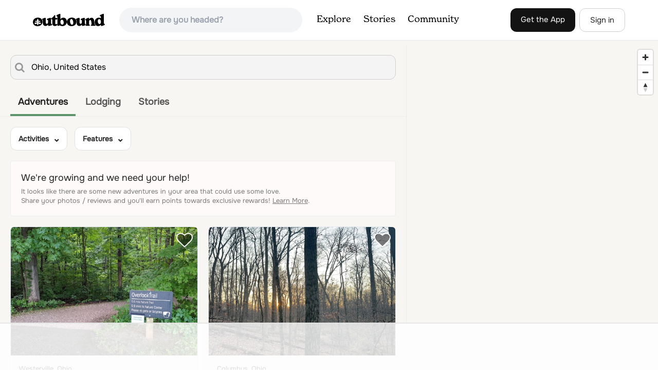

--- FILE ---
content_type: text/html; charset=utf-8
request_url: https://www.theoutbound.com/explore/adventures/united-states/ohio
body_size: 8371
content:
<!DOCTYPE html>
<html lang="en" xmlns="http://www.w3.org/1999/xhtml"
 xmlns:og="http://ogp.me/ns#"
 xmlns:fb="https://www.facebook.com/2008/fbml">
  <head>
    <title>The Best Outdoor Adventures Near Ohio</title>
<meta name="description" content="Find the top Ohio hiking trails, backpacking trips, camping, and more. Discover campsites, local adventures, and outdoor activities with waterfalls, lakes, wildlife, and great photo spots.">
<meta charset="utf-8">
<meta http-equiv="X-UA-Compatible" content="IE=edge">
<meta name="viewport" content="width=device-width,user-scalable=1.0,initial-scale=1.0,minimum-scale=1.0,maximum-scale=1.0">
<meta name="apple-mobile-web-app-capable" content="yes">
<meta name="format-detection" content="telephone=no">

<script type="application/ld+json">
  {
    "@context": "http://schema.org",
    "@type": "Organization",
    "name": "The Outbound Collective",
    "brand": "The Outbound",
    "legalName": "The Outbound Collective, Inc.",
    "url": "https://www.theoutbound.com",
    "logo": "
    https: //www.theoutbound.com/assets/images/theoutbound.png",
      "description": "The Outbound Collective is a modern, community-driven platform for outdoor discovery. We make it easy to find the best local adventures, recommended gear, and expert advice.",
    "sameAs": [
      "https://www.facebook.com/TheOutbound",
      "https://twitter.com/theoutbound",
      "https://plus.google.com/+theoutbound",
      "https://instagram.com/theoutbound",
      "https://www.linkedin.com/company/2559395"
    ]
  }
</script>
<link href="https://www.theoutbound.com/explore/adventures/united-states/ohio" rel="canonical"></link>
<link rel="manifest" href="/manifest.json">
<!-- FACEBOOK METATAGS -->
<meta property="og:url" content="https://www.theoutbound.com/explore/adventures/united-states/ohio" />
<meta property="og:title" content="The Best Outdoor Adventures Near Ohio" />
<meta property="og:description" content="Find the top Ohio hiking trails, backpacking trips, camping, and more. Discover campsites, local adventures, and outdoor activities with waterfalls, lakes, wildlife, and great photo spots." />
<meta property="og:image" content="https://images.theoutbound.com/assets/share/TheOutbound.jpg" />
<meta property="og:image:width" content="1200" />
<meta property="og:image:height" content="630" />
<meta property="outbound:invite_token" content="" />
<meta property="outbound:host" content="www.theoutbound.com" />
<meta property="outbound:cdn" content="images.theoutbound.com" />
<meta property="outbound:image_cdn" content="images.theoutbound.com" />
<meta property="outbound:resource_type" content="Location" />
<meta property="outbound:resource_id" content="5963" />
<meta property="og:type" content="story" />
<meta property="fb:app_id" content="458619760832860" />
<meta property="fb:admins" content="1040475601,210326,586575654" />
<meta property="og:locale" content="en_US" />


<!-- TWITTER METATAGS -->
<meta name="twitter:card" content="summary_large_image">
<meta name="twitter:site" content="@theoutbound">
<meta name="twitter:creator" content="@theoutbound">
<meta name="twitter:title" content="The Best Outdoor Adventures Near Ohio">
<meta name="twitter:description" content="Find the top Ohio hiking trails, backpacking trips, camping, and more. Discover campsites, local adventures, and outdoor activities with waterfalls, lakes, wildlife, and great photo spots.">
<meta name="twitter:image:src" content="https://images.theoutbound.com/assets/share/TheOutbound.jpg">

<meta name="apple-itunes-app" content="app-id=1019328159,app-argument=https://www.theoutbound.com/explore/adventures/united-states/ohio">

<meta name="apple-mobile-web-app-capable" content="yes">

<meta name="blitz" content="mu-423dd223-a4a3e920-63155da2-e6b6b93f">
<meta name="p:domain_verify" content="237b8c1dbf9d9d95a4d3ba21ffa4a256" />
<link rel="shortcut icon" type="image/png" href="https://images.theoutbound.com/favicons/6.0/favicon.ico" />
<link rel="icon" type="image/png" href="https://images.theoutbound.com/favicons/6.0/favicon-96x96.png" />
<link rel="icon" type="type=&quot;image/svg+xml" href="https://images.theoutbound.com/favicons/6.0/favicon.svg" />
<link rel="icon" type="image/png" href="https://images.theoutbound.com/favicons/6.0/apple-touch-icon.png" sizes="96x96" />

  <!-- Google Tag Manager -->
  <script>(function(w,d,s,l,i){w[l]=w[l]||[];w[l].push({'gtm.start':
  new Date().getTime(),event:'gtm.js'});var f=d.getElementsByTagName(s)[0],
  j=d.createElement(s),dl=l!='dataLayer'?'&l='+l:'';j.async=true;j.src=
  'https://www.googletagmanager.com/gtm.js?id='+i+dl;f.parentNode.insertBefore(j,f);
  })(window,document,'script','dataLayer','GTM-N3FQN4');</script>
  <!-- End Google Tag Manager -->

<script type="text/javascript">
  var current_user = {};
    current_user.location = { "latitude": "40.040", "longitude": "-82.860", "city": "columbus", "continent_code": "NA", "country_code": "US", "country_code3": "USA", "country": "united states", "postal_code": "43230", "region": "OH", "area_code": "614", "metro_code": "535"}
</script>



<link rel="stylesheet" media="all" href="//www.theoutbound.com/assets/css/font-awesome.min.css" />
<link rel="preload" as="font" href="/assets/fonts/fontawesome-webfont.eot" crossorigin="anonymous" />
<link rel="preload" as="font" href="/assets/fonts/fontawesome-webfont.woff" crossorigin="anonymous" />
<link rel="preload" as="font" href="/assets/fonts/fontawesome-webfont.woff2" crossorigin="anonymous" />
<link rel="preload" as="font" href="/assets/fonts/NewSpirit/NewSpirit-Regular.ttf" crossorigin="anonymous" />
<link rel="preload" as="font" href="/assets/fonts/NewSpirit/NewSpirit-Regular.woff" crossorigin="anonymous" />
<link rel="preload" as="font" href="/assets/fonts/NewSpirit/NewSpirit-Regular.woff2" crossorigin="anonymous" />
<script src="//www.theoutbound.com/packs/js/application-91618d591f127b71627f.js"></script>
<link rel="stylesheet" media="screen" href="//www.theoutbound.com/packs/css/application-45b393f5.css" />



<script data-no-optimize="1" data-cfasync="false">
try{
  window.googletag = window.googletag || {cmd: []};

  if (!!(current_user.user_type !== undefined && current_user.user_type.join(',').match('Member'))) {
    document.querySelectorAll('.ad-container').forEach((ad)=>{
      ad.remove();
    })
  } else {
    <!-- Raptive Head Tag Manual -->
    (function(w, d) {
      w.adthrive = w.adthrive || {};
      w.adthrive.cmd = w.
      adthrive.cmd || [];
      w.adthrive.plugin = 'adthrive-ads-manual';
      w.adthrive.host = 'ads.adthrive.com';var s = d.createElement('script');
      s.async = true;
      s.referrerpolicy='no-referrer-when-downgrade';
      s.src = 'https://' + w.adthrive.host + '/sites/6494784c7d9e58274304e78b/ads.min.js?referrer=' + w.encodeURIComponent(w.location.href) + '&cb=' + (Math.floor(Math.random() * 100) + 1);
      var n = d.getElementsByTagName('script')[0];
      n.parentNode.insertBefore(s, n);
    })(window, document);
    <!-- End of Raptive Head Tag -->
  }
} catch (e) {
  console.log(e)
}
</script>


  </head>
  <body class="home explore" data-turbolinks="false" data-controller="home" data-action="explore" data-params="{&quot;content_type&quot;:&quot;adventures&quot;,&quot;location_path&quot;:&quot;/united-states/ohio&quot;,&quot;user_agent_id&quot;:null,&quot;page&quot;:1}" data-current-resource-id="5963" data-current-resource-type="Location">
    <!-- Google Tag Manager (noscript) -->
<noscript><iframe src="https://www.googletagmanager.com/ns.html?id=GTM-N3FQN4"
height="0" width="0" style="display:none;visibility:hidden"></iframe></noscript>
<!-- End Google Tag Manager (noscript) -->
    <noscript>
  <div id='alert' class='alert-box alert'>The Outbound works best with JavaScript enabled.</div>
</noscript>
<!--[if lt IE 9]>
  <div id='alert' class='alert-box alert'>The Outbound works best with a modern web browser. For best results, use <a href='https://www.google.com/chrome'  style='color:#fff;'>Chrome</a>, <a href='https://support.apple.com/downloads/#safari' style='color:#fff;'>Safari</a> or <a href='https://www.mozilla.org/firefox' style='color:#fff;'>Firefox.</a>.</div>
<![endif]-->
<script type="text/javascript">
  var cookietest = 
      ("cookie" in document && (document.cookie.length > 0 || (document.cookie = "cookies_enabled").indexOf.call(document.cookie, "cookies_enabled") > -1))
  if(!cookietest){
    document.write("<div id='alert' class='alert-box alert'>The Outbound works best with Cookies enabled.</div>")
  }else if(!(document.addEventListener)){
    document.write("<div id='alert' class='alert-box alert'>The Outbound works best with a modern web browser. For best results, use <a href='https://www.google.com/chrome'  style='color:#fff;'>Chrome</a>, <a href='https://support.apple.com/downloads/#safari' style='color:#fff;'>Safari</a> or <a href='https://www.mozilla.org/firefox' style='color:#fff;'>Firefox.</a>.</div>")
  }
</script>
    <!--<button class="modal-open bg-transparent border border-gray-500 hover:border-indigo-500 text-gray-500 hover:text-indigo-500 font-bold py-2 px-4 rounded-full">Open Modal</button>-->

<!--Modal-->
<div class="modal opacity-0 pointer-events-none fixed w-full h-full top-0 left-0 flex items-center justify-center z-50 ">
  <div class="modal-overlay absolute w-full h-full bg-gray-900 opacity-75"></div>
  <div class="modal-container w-10/12 max-h-screen mx-auto relative rounded-xl shadow-lg z-50 overflow-y-auto">
    <div class="modal-content p-2 md:p-6 rounded-xl relative">
      <div class="flex justify-between items-center pb-3">
        <div>
          <p class="modal-title text-3xl font-medium"></p>
        </div>
        <div class="modal-close absolute top-0 right-0 p-4 text-xl cursor-pointer z-50">
          <svg width="40" height="40" viewBox="0 0 40 40" fill="none" xmlns="http://www.w3.org/2000/svg">
            <rect width="40" height="40" rx="8" fill="#F8F6F2" />
            <path d="M21.1668 20L26.4168 14.75C26.7502 14.4166 26.7502 13.9166 26.4168 13.5833C26.0835 13.25 25.5835 13.25 25.2502 13.5833L20.0002 18.8333L14.7502 13.5833C14.4168 13.25 13.9168 13.25 13.5835 13.5833C13.2502 13.9166 13.2502 14.4166 13.5835 14.75L18.8335 20L13.5835 25.25C13.4168 25.4166 13.3335 25.5833 13.3335 25.8333C13.3335 26.3333 13.6668 26.6666 14.1668 26.6666C14.4168 26.6666 14.5835 26.5833 14.7502 26.4166L20.0002 21.1666L25.2502 26.4166C25.4168 26.5833 25.5835 26.6666 25.8335 26.6666C26.0835 26.6666 26.2502 26.5833 26.4168 26.4166C26.7502 26.0833 26.7502 25.5833 26.4168 25.25L21.1668 20Z" fill="#21201E" />
          </svg>
        </div>
      </div>
      <div class="modal-body mb-3">
        
      </div>
    </div>
  </div>
  <div class="modal-scripts"></div>
</div>
    <div id="wrap" class='bg-offwhite'>
      <div class="inner-wrap relative">
        
<style>
#menu-toggle:checked + #menu {
  display: block;
}
</style>

<header class="lg:px-16 md:px-8 px-3 bg-white flex flex-wrap items-center justify-between lg:py-3 py-2 border-b border-gray-200">
  <div class="flex-0 flex justify-between items-center" style="margin-right: 20px;">
    <a style="width: 140px;" class="hidden lg:block" href="/"><img src="//www.theoutbound.com/assets/images/logo-d282cf49afadd028c17002f5e1abb885d3031ac4dc07390580551e0052dabe06.svg" /></a>
    <a style="width: 30px; margin-top: 4px;" class="lg:hidden" href="/"><img src="//www.theoutbound.com/assets/images/o-mark-25ee6496e60d3f7ac4b308c8bb712ae3c0b395865212046ea79e9f1467ab2458.svg" /></a>
  </div>

  <div class="ui-widget flex-grow ml-2 mr-4 relative" data-offline="false">
  <div class="terms_wrapper">
    <input id="terms" class="bg-gray-100 font-semibold w-full px-2 py-2 lg:px-6 lg:py-3 rounded-full" placeholder="Where are you headed?">
  </div>
</div>



  <label for="menu-toggle" class="pointer-cursor lg:hidden block"><svg class="fill-current text-gray-900" xmlns="http://www.w3.org/2000/svg" width="20" height="20" viewBox="0 0 20 20"><path d="M0 3h20v2H0V3zm0 6h20v2H0V9zm0 6h20v2H0v-2z"></path></svg></label>
  <input class="hidden" type="checkbox" id="menu-toggle" />

  <div class="hidden lg:flex flex-grow justify-end lg:items-center lg:w-auto w-full" id="menu">
    <nav class="items-center flex-grow">
      <ul class="lg:flex justify-start text-base pt-4 lg:pt-0 NewSpirit-Regular">
        <li><a class="lg:p-3 py-2 px-0 block border-b-2 border-transparent text-lg" href="/explore/adventures">Explore</a></li>
        <li><a class="lg:p-3 py-2 px-0 block border-b-2 border-transparent text-lg" href="/stories"
          >Stories</a></li>
        <li><a class="lg:p-3 py-2 px-0 block border-b-2 border-transparent text-lg" href="/community">Community</a></li>
      </ul>
    </nav>
    <nav>
      <ul class="lg:flex items-center justify-between text-base NewSpirit-Regular">
        <li><a class="mr-2 lg:p-3 py-2 px-0 block border-b-2 border-transparent text-lg button-black" href="/download">Get the App</a></li>

        <li><a class="hidden logged_in lg:p-4 py-3 px-0 block border-b-2 border-transparent text-lg" onclick="Modal.loadContributeModal();" href="#">Contribute</a></li>
        <li class="lg:hidden logged_in"><a class="lg:p-4 py-3 px-0 block border-b-2 border-transparent" rel="nofollow noindex" href="/my_stuff/lists">My Saves</a></li>
        <li class="lg:hidden logged_in"><a class="lg:p-4 py-3 px-0 block border-b-2 border-transparent" rel="nofollow noindex" href="/my_stuff">Profile</a></li>
        <li class="lg:hidden logged_in"><a class="lg:p-4 py-3 px-0 block border-b-2 border-transparent" rel="nofollow noindex" href="/my_stuff/settings">Account Settings</a></li>
        <li class="lg:hidden logged_in"><a class="lg:p-4 py-3 px-0 block border-b-2 border-transparent" rel="nofollow noindex" data-method="get" href="/users/sign_out">Logout</a></li>

        <li class="hidden logged_out"><a class="lg:p-3 py-2 px-0 block border-b-2 border-transparent text-lg button-stroke" href="/users/sign_in" data-modal="true">Sign in</a></li>
      </ul>
    </nav>

      <div class="dropdown hidden logged_in lg:block z-40 justify-self-end">
        <a href="#" class="logged_in flex items-center justify-start lg:mb-0 mb-4 ml-4 pointer-cursor">
          <img class="avatar_uid rounded-full w-10 h-10 hidden lg:inline-block border-2 border-transparent hover:border-indigo-400 bg-gray-400">
        </a>
        <div class="dropdown-content z-40">
            <a class="hidden admin-only" rel="nofollow noindex" href="https://admin.theoutbound.com">Admin</a>
          <a class="" rel="nofollow noindex" href="/home/notifications">
              <span class="">0</span>
              <span class=" inline">Notifications</span>
</a>
          <a rel="nofollow noindex" href="/my_stuff/lists">My Saves</a>
          <a rel="nofollow noindex" href="/my_stuff/">Profile</a>
          <a rel="nofollow noindex" href="/my_stuff/settings">Account Settings</a>
          <a rel="nofollow noindex" href="/my_stuff/invite">Invite Friends</a>
          <a rel="nofollow noindex" data-method="get" href="/users/sign_out">Logout</a>
        </div>
      </div>
  </div>
</header>

<script type="text/javascript">
  function update_navigation(){
    if (!(current_user && current_user.id != undefined)){
      document.querySelectorAll('.hidden.logged_out').forEach(e => e.classList.remove('hidden'));
      document.querySelectorAll('.logged_in').forEach(e => e.classList.add('hidden'));
      document.querySelector('#menu img').classList.add('hidden');
    } else {
      document.querySelectorAll('.hidden.logged_in').forEach(e => e.classList.remove('hidden'));
      document.querySelectorAll('logged_out').forEach(e => e.classList.add('hidden'))
      document.querySelector('#menu img').src = current_user.avatar_url+"?w=140&h=140&fit=crop";
    }
  }
  window['update_navigation'] = update_navigation;
  update_navigation();
</script>
        <div class="page-content relative z-10">
          <the-outbound-plugin outbound_host="//www.theoutbound.com" outbound_client_id="b70ddf46a136998c303a9b4f803446d7" mapbox_api_key="pk.eyJ1IjoidGhlb3V0Ym91bmQiLCJhIjoiY2swandhdXVsMGV4YTNrbXZlYW91MXpkZCJ9.CM1IIelRTWcFh9b3dv9DRQ" latitude="40.0924" longitude="-82.6719" placeholders="false" content_type="adventures" page="1"></the-outbound-plugin>
<link rel="stylesheet" href="/dist/stylesheets/the_outbound_plugin.93e5015d.css"><script src="/dist/javascripts/the_outbound_plugin.93e5015d.js"></script>

        </div>
        <div class="bg-white border-t pt-8">
  <div class="container mx-auto">
    <div class="grid grid-cols-1 lg:grid-cols-5 gap-4">
      <div>
        <h5 class="text-lg font-medium mb-3">Discover</h5>
        <ul>
          <li class="py-1 lg:py-1"><a href="/explore">Local Adventures</a></li>
          <li class="py-1 lg:py-1"><a href="/lodging">Camping Nearby</a></li>
          <li class="py-1 lg:py-1"><a href="/stories">Stories</a></li>
        </ul>
      </div>
      <div>
        <h5 class="text-lg font-medium mb-3">Community</h5>
        <ul>
          <li class="py-1 lg:py-1"><a href="https://store.theoutbound.com/">Shop</a></li>
          <li class="py-1 lg:py-1"><a href="/membership">Club Membership</a></li>
        </ul>
      </div>
      <div>
        <h5 class="text-lg font-medium mb-3">Company</h5>
        <ul>
          <li class="py-1 lg:py-1active"><a href="https://everyoneoutside.theoutbound.com">About</a></li>
          <li class="py-1 lg:py-1active"><a href="/jobs">Jobs</a></li>
          <li class="py-1 lg:py-1active"><a href="https://everyoneoutside.theoutbound.com/about#advertise">Advertise</a></li>
          <li class="py-1 lg:py-1active"><a href="https://everyoneoutside.theoutbound.com/about#press">Press</a></li>
          <li class="py-1 lg:py-1active"><a href="https://everyoneoutside.theoutbound.com/about#contact">Contact</a></li>
        </ul>
      </div>
      <div>
        <h5 class="text-lg font-medium mb-3">Follow Us</h5>
        <ul>
          <li class="py-1 lg:py-1"><a href="https://www.instagram.com/theoutbound">Instagram</a></li>
          <li class="py-1 lg:py-1"><a href="https://www.facebook.com/theoutbound">Facebook</a></li>
          <li class="py-1 lg:py-1"><a href="https://www.pinterest.com/theoutbound">Pinterest</a></li>
          <li class="py-1 lg:py-1"><a href="https://www.twitter.com/theoutbound">Twitter</a></li>
          <li class="py-1 lg:py-1"><a href="https://www.youtube.com/c/theoutbound">YouTube</a></li>
        </ul>
      </div>
      <div class="footer-apps">
        <h5 class="text-lg font-medium mb-3">Mobile Apps</h5>
        <a href="https://itunes.apple.com/us/app/the-outbound/id1019328159?ls=1&mt=8"><img class="mb-2 mt-1" style="max-width: 130px;" loading="lazy" alt="App Store" src="//www.theoutbound.com/assets/images/app-store-e136f8942a973e63b14ac2bd40c77a184a9e91c8fc31a3f3cdc6989b062d1ac5.png" />
          <a href='https://play.google.com/store/apps/details?id=com.theoutbound.theoutbound&utm_source=web&pcampaignid=MKT-Other-global-all-co-prtnr-py-PartBadge-Mar2515-1'>
            <img style="max-width: 130px;" loading="lazy" alt='Get it on Google Play' src='//www.theoutbound.com/assets/images/google-play-badge-4b0cf80c4654c0b05ffc1650a19c9398eeb3a24871b3170309e98b1c7e0c9871.png' />
          </a>
      </div>

    </div>
  </div>

  <div class="bg-black mt-8">
    <div class="container mx-auto py-4">
      <p class="text-white">© 2026 The Outbound Collective - <a href="/terms">Terms of Use</a> - <a href="/privacy">Privacy Policy</a></p>
    </div>
  </div>
</div>
<!-- Load All Javascript After Page Render -->
<script src="//www.theoutbound.com/packs/js/layouts/main-6a4bed75b17abe4a7c5c.js"></script>
<div id="fb-root"></div>







<!-- Load Footer and Javascript Content  -->

<script>
//<![CDATA[
  
  App.ready(function(){
      Autocomplete({
    success: (item) => {
      goto_path('adventures'+item.path);
    }
  }, '#terms');

  if (window['Events'] != undefined) {
    Events.add(document,'initialized', function(e){
      window.fbAsyncInit = function() {
        // init the FB JS SDK
        FB.init({
            appId      : getMetaContent({property: "fb:app_id"}),
            channelUrl : getMetaContent({property: "outbound:host"})+'/channel.html',
            status     : true,
            xfbml      : true,
            version    : 'v5.0'
        });
        FB.Event.subscribe('auth.statusChange', function(response) {
          if(response.status == 'connected') {
            Events.dispatch(document, 'facebook_initialized')
          }
        });
      };

      // Load the SDK asynchronously
      (function(d, s, id){
         var js, fjs = d.getElementsByTagName(s)[0];
         if (d.getElementById(id)) {return;}
         js = d.createElement(s); js.id = id;
         js.src = "//connect.facebook.net/en_US/all.js";
         fjs.parentNode.insertBefore(js, fjs);
       }(document, 'script', 'facebook-jssdk'));
    })
  }


  })

//]]>
</script>
<script type="text/javascript" async src="https://btloader.com/tag?o=5698917485248512&upapi=true&domain=theoutbound.com"></script>
<script>!function(){"use strict";var e;e=document,function(){var t,n;function r(){var t=e.createElement("script");t.src="https://cafemedia-com.videoplayerhub.com/galleryplayer.js",e.head.appendChild(t)}function a(){var t=e.cookie.match("(^|[^;]+)\s*__adblocker\s*=\s*([^;]+)");return t&&t.pop()}function c(){clearInterval(n)}return{init:function(){var e;"true"===(t=a())?r():(e=0,n=setInterval((function(){100!==e&&"false" !== t || c(), "true" === t && (r(), c()), t = a(), e++}), 50))}}}().init()}();</script>
      </div>
    </div>
</body></html>

--- FILE ---
content_type: text/html
request_url: https://api.intentiq.com/profiles_engine/ProfilesEngineServlet?at=39&mi=10&dpi=936734067&pt=17&dpn=1&iiqidtype=2&iiqpcid=4344a832-4d9d-4a19-a697-7b9400084f2e&iiqpciddate=1769263803619&pcid=94da374e-a5aa-468e-9c47-222ac55cf804&idtype=3&gdpr=0&japs=false&jaesc=0&jafc=0&jaensc=0&jsver=0.33&testGroup=A&source=pbjs&ABTestingConfigurationSource=group&abtg=A&vrref=https%3A%2F%2Fwww.theoutbound.com
body_size: 55
content:
{"abPercentage":97,"adt":1,"ct":2,"isOptedOut":false,"data":{"eids":[]},"dbsaved":"false","ls":true,"cttl":86400000,"abTestUuid":"g_00458dfc-bab2-4958-9d56-ce39decd81b3","tc":9,"sid":-363228612}

--- FILE ---
content_type: text/html; charset=utf-8
request_url: https://www.google.com/recaptcha/api2/aframe
body_size: 266
content:
<!DOCTYPE HTML><html><head><meta http-equiv="content-type" content="text/html; charset=UTF-8"></head><body><script nonce="As6csRM1JrhSQWgb717YEA">/** Anti-fraud and anti-abuse applications only. See google.com/recaptcha */ try{var clients={'sodar':'https://pagead2.googlesyndication.com/pagead/sodar?'};window.addEventListener("message",function(a){try{if(a.source===window.parent){var b=JSON.parse(a.data);var c=clients[b['id']];if(c){var d=document.createElement('img');d.src=c+b['params']+'&rc='+(localStorage.getItem("rc::a")?sessionStorage.getItem("rc::b"):"");window.document.body.appendChild(d);sessionStorage.setItem("rc::e",parseInt(sessionStorage.getItem("rc::e")||0)+1);localStorage.setItem("rc::h",'1769263808350');}}}catch(b){}});window.parent.postMessage("_grecaptcha_ready", "*");}catch(b){}</script></body></html>

--- FILE ---
content_type: text/plain
request_url: https://rtb.openx.net/openrtbb/prebidjs
body_size: -225
content:
{"id":"89e4e60d-ee6d-4b4f-8854-7394d4dab9e8","nbr":0}

--- FILE ---
content_type: text/plain
request_url: https://rtb.openx.net/openrtbb/prebidjs
body_size: -84
content:
{"id":"2844fbbd-7a39-41a8-b067-7f67b96d7eaf","nbr":0}

--- FILE ---
content_type: text/plain; charset=UTF-8
request_url: https://at.teads.tv/fpc?analytics_tag_id=PUB_17002&tfpvi=&gdpr_consent=&gdpr_status=22&gdpr_reason=220&ccpa_consent=&sv=prebid-v1
body_size: 56
content:
ZjBjOTYzNzktY2Q0OC00ODYyLTg1NjYtNmM3ZTVhNmZkMGUyIy04LTI=

--- FILE ---
content_type: text/plain; charset=utf-8
request_url: https://ads.adthrive.com/http-api/cv2
body_size: 4263
content:
{"om":["00xbjwwl","0107o7j9","08189wfv","0Io8g4mTQr4","0av741zl","0iyi1awv","0p298ycs8g7","0z2q3gf2","1011_302_56982416","1011_74_18364134","1028_8728253","10339421-5836009-0","10339426-5836008-0","10ua7afe","11142692","11509227","11896988","12010080","12010084","12010088","12168663","12169133","124843_10","124844_23","124848_8","12952197","1453468","1610326625","1610326728","1610338925","17_24767234","1891/84814","1a489a6a-0aa1-4f90-8d0a-1a53c3c24623","1h7yhpl7","1r7rfn75","1ybd10t0","206_492063","2132:45327625","2132:45327631","2132:45563177","2132:45868998","2132:45921405","2132:45975236","2132:46037395","2132:46039258","22314285","2249:650628575","2249:650650503","2249:650662457","2249:662425279","2249:674673691","2249:691910064","2249:700873313","2249:701450708","2307:0gpaphas","2307:222tsaq1","2307:2gev4xcy","2307:2syjv70y","2307:3xh2cwy9","2307:44z2zjbq","2307:45yw802f","2307:4etfwvf1","2307:5s8wi8hf","2307:5vb39qim","2307:7cogqhy0","2307:7fmk89yf","2307:7s82759r","2307:98xzy0ek","2307:9925w9vu","2307:9d69c8kf","2307:a4nw4c6t","2307:bhcgvwxj","2307:ciypcyxj","2307:cv0h9mrv","2307:cx0cyl2x","2307:fqeh4hao","2307:g749lgab","2307:gn3plkq1","2307:hbje7ofi","2307:hc7si6uf","2307:heb21q1u","2307:hfqgqvcv","2307:innyfbu3","2307:ixtrvado","2307:jrqswq65","2307:of8dd9pr","2307:pi9dvb89","2307:plth4l1a","2307:r5pphbep","2307:revf1erj","2307:rram4lz0","2307:s2ahu2ae","2307:s4s41bit","2307:tlbbqljf","2307:tuivy3lz","2307:u30fsj32","2307:u4atmpu4","2307:vkztsyop","2307:w15c67ad","2307:wwo5qowu","2307:x5dl9hzy","2307:x7xpgcfc","2307:xoozeugk","23786257","2409_15064_70_85540796","246110541","247654825","25","25_53v6aquw","25_8b5u826e","25_oz31jrd0","25_ti0s3bz3","25_zwzjgvpw","262594","2636_1101777_7764-1036198","2636_1101777_7764-1036200","2636_1101777_7764-1036201","2636_1101777_7764-1036210","2662_199916_T26260025","2662_200562_8168537","2662_200562_8172720","2662_200562_8172724","2662_200562_8182931","2662_200562_8182933","2662_200562_T26329948","2662_200562_T26343991","2676:86083012","2676:86698023","2676:86698169","2676:86739704","2715_9888_262594","29414696","2gev4xcy","2rhihii2","2syjv70y","308_125203_18","32296843","33419374","33603859","33604490","33605623","33608958","33627470","33637455","34182009","3490:CR52223710","3490:CR52223725","3646_185414_T26335189","3658_1406006_T26265352","3658_15032_vkztsyop","3658_15038_7ju85h9b","3658_15078_fqeh4hao","3658_177572_hbje7ofi","3658_18008_hc7si6uf","3658_203382_l0mfc5zl","3658_203382_y96tvrmt","3658_203382_z2zvrgyz","3658_211122_0gpaphas","3658_215376_T26224673","3658_62469_xhq6ikxu","375227988","381513943572","3LMBEkP-wis","3k7l4b1y","3v2n6fcp","3xh2cwy9","409_216386","409_220343","409_225988","409_227223","409_227239","4114:tvsci-63545","43a7ptxe","44629254","44z2zjbq","45327624","45327625","45868998","458901553568","45yw802f","4642109_46_12168663","46vbi2k4","4714_18819_AV447CLUNRFSRGZGSZDVC2","47745534","481703827","485027845327","49064328","49123013","49869013","4b8b1f91-72b5-4b8f-ba16-d9c18f2bd0fe","4etfwvf1","4fk9nxse","4lrf5n54","501276","50479792","513119272","51372397","51372434","53v6aquw","54035274","54147686","549258659","5504:203864","5510:echvksei","5510:mznp7ktv","5510:pefxr7k2","5510:quk7w53j","5510:u4atmpu4","5510:u56k46eo","5510:vkztsyop","55167461","553781814","55763524","557_409_216406","557_409_220139","557_409_220343","557_409_220344","557_409_220354","557_409_223589","557_409_223599","557_409_225988","557_409_228059","557_409_228356","55826909","558_93_44z2zjbq","558_93_5s8wi8hf","558_93_hbje7ofi","558_93_np9yfx64","56018481","56071098","560_74_18268075","560_74_18268077","560_74_18268080","560_74_18268083","56341213","56635945","59780459","59780461","59780474","59856354","5989_84349_553781220","5dvyzgi1","5s2988wi8hf","5s8wi8hf","600618969","60146355","609577512","61213159","61524915","61526215","618576351","618876699","618980679","619089559","61916211","61916225","61916229","61926845","61932920","61932925","61932933","62187798","6226505231","6226505239","6226527055","6226543513","62499746","6250_66552_1116290323","627309156","627309159","628015148","628086965","628222860","628223277","628360351","628360579","628360582","628444259","628444349","628444436","628444439","628456310","628456379","628622163","628622172","628622178","628622241","628622244","628622247","628622250","628683371","628687043","628687460","628687463","628803013","628841673","629007394","629009180","629167998","629168001","629168010","629168565","629171196","629171202","62976224","630928655","63100589","659216891404","663293612","680597458938","680_99480_697084445","680_99480_700109389","683738706","694912939","696622107","697084445","697190012","697525780","697876985","697876986","697877001","697893362","699093899","699201086","6ejtrnf9","6nj9wt54","6rbncy53","6tj9m7jw","6z26stpw","700109383","700109389","700109399","702397981","702423494","702834487","704889081","705115263","705115332","705115523","705119942","705333156","70_85402407","70_85690521","70_86082794","70_86128401","70_86698143","70_86698169","74243_74_18364017","74243_74_18364062","74243_74_18364134","746011608948","74wv3qdx","7732580","77o0iydu","7969_149355_45327622","7969_149355_45327624","79ju1d1h","7a0tg1yi","7f298mk89yf","7fmk89yf","7qevw67b","7s82759r","7xb3th35","8152859","8152878","8152879","8153724","8154363","8172734","8193073","8193078","81x4dv6q","82133859","84578144","85402272","85402287","85402401","85987365","86459697","86925937","8968064","8b5u826e","8orkh93v","8w4klwi4","9057/211d1f0fa71d1a58cabee51f2180e38f","9057/5f448328401da696520ae886a00965e2","90bdfcbe-6891-40aa-8c82-5d652023e805","97_8152859","97_8193073","9d69c8kf","9krcxphu","9nex8xyd","9rqgwgyb","9y91aee3","9zqtrtrf","a1vt6lsg","a3ts2hcp","a4nw4c6t","a566o9hb","a7w365s6","a7wye4jw","af9kspoi","ajnkkyp6","aoz20oej","b90cwbcd","bc5edztw","bd5xg6f6","bfwolqbx","c25t9p0u","c3tpbb4r","c56e4frx","c88kaley","cd40m5wq","ciypcyxj","cr-1oplzoysubxe","cr-2azmi2ttu9vd","cr-2azmi2ttuatj","cr-2azmi2ttubwe","cr-a9s2xf8vubwj","cr-aav22g3uubwj","cr-aawz3f2tubwj","cr-f6puwm2w27tf1","cr-flbd4mx4ubwe","cr-flbd4mx4ubxe","cr-g7ywwk7qvft","cr-ghun4f53ubwe","cr-gjotk8o9ubxe","cr-r5fqbsaru9vd","cr-r5fqbsarubwe","cr-vb09dxh3uatj","cr-vu0tbhteubxe","cr-w5suf4cpu9vd","cr-x5xes1ejubwe","cr-xu1ullzyu9vd","cr223-dfryxj0qxeu","cr223-e8r0zf8qxeu","cv0h9mrv","cymho2zs","cyzccp1w","d87ut8qg","d8xpzwgq","daw00eve","de66hk0y","de6sdyoz","dg2WmFvzosE","dhd27ung","dif1fgsg","eal0nev6","echvksei","eq675jr3","extremereach_creative_76559239","fcn2zae1","fj298p0ceax","fjp0ceax","fpbj0p83","fq298eh4hao","fqeh4hao","funmfj04","g729849lgab","g749lgab","gbwct10b","h0298cw921b","h0cw921b","h9sd3inc","hb298je7ofi","hbje7ofi","hc7si6uf","heb21q1u","hf298qgqvcv","hffavbt7","hfqgqvcv","hswgcqif","hu52wf5i","hxxrc6st","iiu0wq3s","iqdsx7qh","ixtrvado","j39smngx","jrqswq65","k0zxl8v3","k2xfz54q","kk5768bd","lc408s2k","lp1o53wi","lp37a2wq","lxlnailk","m6rbrf6z","mhk98j8a","miviblrd","n3egwnq7","n8w0plts","ncfr1yiw","np9yfx64","nsqnexud","ntjn5z55","nv5uhf1y","o5xj653n","oeyh2hX2hwM","of8dd9pr","ofoon6ir","oj70mowv","op9gtamy","ou8gxy4u","p0odjzyt","p0z6d8nt","pefxr7k2","pi9dvb89","piwneqqj","pj1xvga8","pkydekxi","plth4l1a","poc1p809","ppn03peq","prcz3msg","qd3irxde","qqvgscdx","qt09ii59","quk7w53j","r0u09phz","r5pphbep","rcfcy8ae","revf1erj","risjxoqk","rnvjtx7r","rrlikvt1","s2ahu2ae","s4s41bit","s5fkxzb8","scpvMntwtuw","szwhi7rt","t2dlmwva","td8zomk2","ti0s3bz3","tp444w6e","u30fsj32","u4atmpu4","u56k46eo","u7p1kjgp","u8px4ucu","uc3gjkej","uhebin5g","uk3rjp8m","unkdn2kt","uqph5v76","ut42112berk8n","utberk8n","v0ith743","v705kko8","vdcb5d4i","ven7pu1c","vj7hzkpp","w15c67ad","w925m26k","wih2rdv3","wp3sy74c","wt0wmo2s","ww2ziwuk","wwo5qowu","x7xpgcfc","xdaezn6y","xoqodiix","y96tvrmt","yi6qlg3p","ylz2n35t","z2zvrgyz","z8p3j18i","zpm9ltrh","zsvdh1xi","zw6jpag6","zwzjgvpw","7979132","7979135"],"pmp":[],"adomains":["123notices.com","1md.org","about.bugmd.com","acelauncher.com","adameve.com","akusoli.com","allyspin.com","askanexpertonline.com","atomapplications.com","bassbet.com","betsson.gr","biz-zone.co","bizreach.jp","braverx.com","bubbleroom.se","bugmd.com","buydrcleanspray.com","byrna.com","capitaloneshopping.com","clarifion.com","combatironapparel.com","controlcase.com","convertwithwave.com","cotosen.com","countingmypennies.com","cratedb.com","croisieurope.be","cs.money","dallasnews.com","definition.org","derila-ergo.com","dhgate.com","dhs.gov","displate.com","easyprint.app","easyrecipefinder.co","fabpop.net","familynow.club","fla-keys.com","folkaly.com","g123.jp","gameswaka.com","getbugmd.com","getconsumerchoice.com","getcubbie.com","gowavebrowser.co","gowdr.com","gransino.com","grosvenorcasinos.com","guard.io","hero-wars.com","holts.com","instantbuzz.net","itsmanual.com","jackpotcitycasino.com","justanswer.com","justanswer.es","la-date.com","lightinthebox.com","liverrenew.com","local.com","lovehoney.com","lulutox.com","lymphsystemsupport.com","manualsdirectory.org","meccabingo.com","medimops.de","mensdrivingforce.com","millioner.com","miniretornaveis.com","mobiplus.me","myiq.com","national-lottery.co.uk","naturalhealthreports.net","nbliver360.com","nikke-global.com","nordicspirit.co.uk","nuubu.com","onlinemanualspdf.co","original-play.com","outliermodel.com","paperela.com","paradisestays.site","parasiterelief.com","peta.org","photoshelter.com","plannedparenthood.org","playvod-za.com","printeasilyapp.com","printwithwave.com","profitor.com","quicklearnx.com","quickrecipehub.com","rakuten-sec.co.jp","rangeusa.com","refinancegold.com","robocat.com","royalcaribbean.com","saba.com.mx","shift.com","simple.life","spinbara.com","systeme.io","taboola.com","tackenberg.de","temu.com","tenfactorialrocks.com","theoceanac.com","topaipick.com","totaladblock.com","usconcealedcarry.com","vagisil.com","vegashero.com","vegogarden.com","veryfast.io","viewmanuals.com","viewrecipe.net","votervoice.net","vuse.com","wavebrowser.co","wavebrowserpro.com","weareplannedparenthood.org","xiaflex.com","yourchamilia.com"]}

--- FILE ---
content_type: text/plain
request_url: https://rtb.openx.net/openrtbb/prebidjs
body_size: -225
content:
{"id":"44a5dfad-730d-4393-8ffb-d5de234941fd","nbr":0}